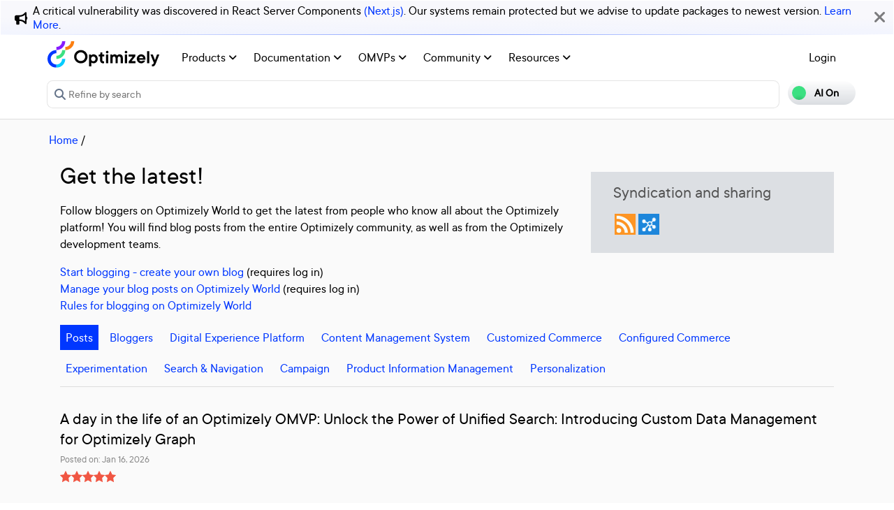

--- FILE ---
content_type: text/html; charset=utf-8
request_url: https://world.optimizely.com/blogs/?type=blog&page=1
body_size: 13483
content:
<!DOCTYPE HTML>
<html>

<head>
    <title>Optimizely Community Blogs | Optimizely Developer Community</title>
    <meta charset="utf-8" />
    <meta name="viewport" content="width=device-width, initial-scale=1" />
    <meta name="google-site-verification" content="8tlr92NpE51Kkn8Q7LrWRfaDZTqw7uRYKpVJitbzLwA" />
    <link rel="shortcut icon" href="/favicon.ico" />
    <meta name="robots" content="index, follow, max-image-preview:large, max-snippet:-1, max-video-preview:-1">
    <meta property="article:published_time" content="2008-02-07T13:27:04.1030000" />
<meta property="article:author" content="" />
<meta property="og:title" content="Optimizely Community Blogs" />
<meta property="og:description" content="Follow bloggers on Optimizely World to get the latest from people who know all about the Optimizely platform! You will find blog posts from the entire Optimizely community, as well as from the Optimizely teams." />
<meta property="og:type" content="article" />
<meta property="og:site_name" content="Optimizely World" />
<meta property="og:image" content="https://world.optimizely.com/globalassets/blogs/worldblogsocial.jpg" />
<meta property="twitter:card" content="summary" />
<meta property="twitter:title" content="Optimizely Community Blogs" />
<meta property="twitter:description" content="Follow bloggers on Optimizely World to get the latest from people who know all about the Optimizely platform! You will find blog posts from the entire Optimizely community, as well as from the Optimizely teams." />
<meta property="twitter:image" content="https://world.optimizely.com/resources/images/SocialShareImage.jpg" />
<meta property="og:image:type" content="image/png" />


    <!-- Google Tag Manager -->
    <script>
        (function(w,d,s,l,i){w[l]=w[l]||[];w[l].push({'gtm.start':
        new Date().getTime(),event:'gtm.js'});var f=d.getElementsByTagName(s)[0],
        j=d.createElement(s),dl=l!='dataLayer'?'&l='+l:'';j.async=true;j.src=
        'https://www.googletagmanager.com/gtm.js?id='+i+dl;f.parentNode.insertBefore(j,f);
        })(window,document,'script','dataLayer','GTM-T8MLBF');</script>
    <!-- End Google Tag Manager -->

    <link rel="stylesheet" href="https://stackpath.bootstrapcdn.com/bootstrap/4.1.3/css/bootstrap.min.css" integrity="sha384-MCw98/SFnGE8fJT3GXwEOngsV7Zt27NXFoaoApmYm81iuXoPkFOJwJ8ERdknLPMO" crossorigin="anonymous">

    <link rel="stylesheet" href="https://cdnjs.cloudflare.com/ajax/libs/font-awesome/6.5.1/css/all.min.css" integrity="sha512-DTOQO9RWCH3ppGqcWaEA1BIZOC6xxalwEsw9c2QQeAIftl+Vegovlnee1c9QX4TctnWMn13TZye+giMm8e2LwA==" crossorigin="anonymous" referrerpolicy="no-referrer" />
    <link rel="stylesheet" href="/css/common.css" />
    <link rel="stylesheet" href="/css/nav.css" />
    <script src="https://ajax.googleapis.com/ajax/libs/jquery/3.3.1/jquery.min.js"></script>
    <script src="https://code.jquery.com/jquery-migrate-3.0.0.min.js"></script>
    <script src="https://cdnjs.cloudflare.com/ajax/libs/popper.js/1.12.9/umd/popper.min.js" integrity="sha384-ApNbgh9B+Y1QKtv3Rn7W3mgPxhU9K/ScQsAP7hUibX39j7fakFPskvXusvfa0b4Q" crossorigin="anonymous"></script>

    <script src="https://maxcdn.bootstrapcdn.com/bootstrap/4.0.0/js/bootstrap.min.js" integrity="sha384-JZR6Spejh4U02d8jOt6vLEHfe/JQGiRRSQQxSfFWpi1MquVdAyjUar5+76PVCmYl" crossorigin="anonymous"></script>
    <link rel="stylesheet" href="https://cdn.datatables.net/1.11.2/css/dataTables.bootstrap4.min.css">
    <link rel="stylesheet" type="text/css" href="https://cdn.datatables.net/v/bs4/dt-1.11.5/b-2.2.2/b-colvis-2.2.2/b-html5-2.2.2/datatables.min.css" />
    <script type="text/javascript" src="https://cdn.datatables.net/v/bs4/dt-1.11.5/b-2.2.2/b-colvis-2.2.2/b-html5-2.2.2/datatables.min.js"></script>

    <link rel="stylesheet" href="https://ajax.googleapis.com/ajax/libs/jqueryui/1.12.1/themes/smoothness/jquery-ui.css">
    <script src="https://ajax.googleapis.com/ajax/libs/jqueryui/1.12.1/jquery-ui.min.js"></script>
    <script src="https://cdnjs.cloudflare.com/ajax/libs/jqueryui/1.12.1/jquery-ui.js" integrity="sha256-T0Vest3yCU7pafRw9r+settMBX6JkKN06dqBnpQ8d30=" crossorigin="anonymous"></script>
    <script src="https://cdnjs.cloudflare.com/ajax/libs/jquery.blockUI/2.70/jquery.blockUI.min.js" integrity="sha256-9wRM03dUw6ABCs+AU69WbK33oktrlXamEXMvxUaF+KU=" crossorigin="anonymous"></script>
    <script src="https://cdnjs.cloudflare.com/ajax/libs/jquery-validate/1.19.0/jquery.validate.min.js" integrity="sha256-bu/BP02YMudBc96kI7yklc639Mu4iKGUNNcam8D2nLc=" crossorigin="anonymous"></script>
    <script src="https://cdnjs.cloudflare.com/ajax/libs/jquery.rateit/1.1.1/jquery.rateit.min.js" integrity="sha256-I9babusfDLRKQ737s9uZMB/gZ7xMAtECgnhlrGPvRQ8=" crossorigin="anonymous"></script>
    <link rel="stylesheet" href="/clientresources/highlightjs/10.0.2/styles/vs2015.css">

    <link rel="stylesheet" href="/minified/css/wip.min.css" />
    <link rel="stylesheet" href="/minified/css/swagger.min.css" />
    <link rel="stylesheet" href="/scripts/jquery/css/smoothness/jquery-ui-1.10.4.custom.css" />
    
    <script src="/clientresources/highlightjs/10.0.2/highlight.pack.js"></script>
    <script src="/minified/js/scripts/Custom.min.js"></script>
    <script src="https://cdn.optimizely.com/public/5935064/s/world.js"></script>
    <script>
!function(T,l,y){var S=T.location,k="script",D="instrumentationKey",C="ingestionendpoint",I="disableExceptionTracking",E="ai.device.",b="toLowerCase",w="crossOrigin",N="POST",e="appInsightsSDK",t=y.name||"appInsights";(y.name||T[e])&&(T[e]=t);var n=T[t]||function(d){var g=!1,f=!1,m={initialize:!0,queue:[],sv:"5",version:2,config:d};function v(e,t){var n={},a="Browser";return n[E+"id"]=a[b](),n[E+"type"]=a,n["ai.operation.name"]=S&&S.pathname||"_unknown_",n["ai.internal.sdkVersion"]="javascript:snippet_"+(m.sv||m.version),{time:function(){var e=new Date;function t(e){var t=""+e;return 1===t.length&&(t="0"+t),t}return e.getUTCFullYear()+"-"+t(1+e.getUTCMonth())+"-"+t(e.getUTCDate())+"T"+t(e.getUTCHours())+":"+t(e.getUTCMinutes())+":"+t(e.getUTCSeconds())+"."+((e.getUTCMilliseconds()/1e3).toFixed(3)+"").slice(2,5)+"Z"}(),iKey:e,name:"Microsoft.ApplicationInsights."+e.replace(/-/g,"")+"."+t,sampleRate:100,tags:n,data:{baseData:{ver:2}}}}var h=d.url||y.src;if(h){function a(e){var t,n,a,i,r,o,s,c,u,p,l;g=!0,m.queue=[],f||(f=!0,t=h,s=function(){var e={},t=d.connectionString;if(t)for(var n=t.split(";"),a=0;a<n.length;a++){var i=n[a].split("=");2===i.length&&(e[i[0][b]()]=i[1])}if(!e[C]){var r=e.endpointsuffix,o=r?e.location:null;e[C]="https://"+(o?o+".":"")+"dc."+(r||"services.visualstudio.com")}return e}(),c=s[D]||d[D]||"",u=s[C],p=u?u+"/v2/track":d.endpointUrl,(l=[]).push((n="SDK LOAD Failure: Failed to load Application Insights SDK script (See stack for details)",a=t,i=p,(o=(r=v(c,"Exception")).data).baseType="ExceptionData",o.baseData.exceptions=[{typeName:"SDKLoadFailed",message:n.replace(/\./g,"-"),hasFullStack:!1,stack:n+"\nSnippet failed to load ["+a+"] -- Telemetry is disabled\nHelp Link: https://go.microsoft.com/fwlink/?linkid=2128109\nHost: "+(S&&S.pathname||"_unknown_")+"\nEndpoint: "+i,parsedStack:[]}],r)),l.push(function(e,t,n,a){var i=v(c,"Message"),r=i.data;r.baseType="MessageData";var o=r.baseData;return o.message='AI (Internal): 99 message:"'+("SDK LOAD Failure: Failed to load Application Insights SDK script (See stack for details) ("+n+")").replace(/\"/g,"")+'"',o.properties={endpoint:a},i}(0,0,t,p)),function(e,t){if(JSON){var n=T.fetch;if(n&&!y.useXhr)n(t,{method:N,body:JSON.stringify(e),mode:"cors"});else if(XMLHttpRequest){var a=new XMLHttpRequest;a.open(N,t),a.setRequestHeader("Content-type","application/json"),a.send(JSON.stringify(e))}}}(l,p))}function i(e,t){f||setTimeout(function(){!t&&m.core||a()},500)}var e=function(){var n=l.createElement(k);n.src=h;var e=y[w];return!e&&""!==e||"undefined"==n[w]||(n[w]=e),n.onload=i,n.onerror=a,n.onreadystatechange=function(e,t){"loaded"!==n.readyState&&"complete"!==n.readyState||i(0,t)},n}();y.ld<0?l.getElementsByTagName("head")[0].appendChild(e):setTimeout(function(){l.getElementsByTagName(k)[0].parentNode.appendChild(e)},y.ld||0)}try{m.cookie=l.cookie}catch(p){}function t(e){for(;e.length;)!function(t){m[t]=function(){var e=arguments;g||m.queue.push(function(){m[t].apply(m,e)})}}(e.pop())}var n="track",r="TrackPage",o="TrackEvent";t([n+"Event",n+"PageView",n+"Exception",n+"Trace",n+"DependencyData",n+"Metric",n+"PageViewPerformance","start"+r,"stop"+r,"start"+o,"stop"+o,"addTelemetryInitializer","setAuthenticatedUserContext","clearAuthenticatedUserContext","flush"]),m.SeverityLevel={Verbose:0,Information:1,Warning:2,Error:3,Critical:4};var s=(d.extensionConfig||{}).ApplicationInsightsAnalytics||{};if(!0!==d[I]&&!0!==s[I]){var c="onerror";t(["_"+c]);var u=T[c];T[c]=function(e,t,n,a,i){var r=u&&u(e,t,n,a,i);return!0!==r&&m["_"+c]({message:e,url:t,lineNumber:n,columnNumber:a,error:i}),r},d.autoExceptionInstrumented=!0}return m}(y.cfg);function a(){y.onInit&&y.onInit(n)}(T[t]=n).queue&&0===n.queue.length?(n.queue.push(a),n.trackPageView({})):a()}(window,document,{src: "https://js.monitor.azure.com/scripts/b/ai.2.gbl.min.js", crossOrigin: "anonymous", cfg: {instrumentationKey: 'c906a8b8-709c-495a-960b-9b4a5a16d889', disableCookiesUsage: false }});
</script>


</head>

<body>
    <!-- Google Tag Manager (noscript) -->
    <noscript>
        <iframe src="https://www.googletagmanager.com/ns.html?id=GTM-T8MLBF"
                height="0" width="0" style="display:none;visibility:hidden"></iframe>
    </noscript>
    <!-- End Google Tag Manager (noscript) -->

    <a name="top"></a>
    
    


<gen-search-widget configId="fb512777-8851-4d57-bfd5-bbd37933da61" triggerId="searchWidgetTrigger"></gen-search-widget>

        <div id="global-announcement">            
            <div class="content">
                    <div class="iconContainer">
                        <div class="icon fas fa-bullhorn"></div>
                    </div>
                <p>A critical vulnerability was discovered in React Server Components <a href="https://react.dev/blog/2025/12/03/critical-security-vulnerability-in-react-server-components">(Next.js)</a>. Our systems remain protected but we advise to update packages to newest version. <a href="https://blog.cloudflare.com/waf-rules-react-vulnerability/">Learn More</a>.&nbsp;</p>
            </div>
            <div class="bg"></div>
            <div class="close"><i class="fa fa-times" aria-hidden="true"></i></div>
        </div>
<style>
    .world-oui-dropdown-children {
        display: none;
        z-index: 999;
        position: absolute;        
        margin-top: 2px;
        margin-bottom: 2px;
        border-radius: var(--border-radius);
        box-shadow: rgba(0, 0, 0, 0.1) 0px 2px 3px;
        inset: 0px auto auto 0px;
        transform: translate3d(0px, 40px, 0px);
    }

    .show {
        display: block;
    }

    .oui-dropdown__item{
        margin-bottom: 0px !important;
        padding: 0px !important;
    }
</style>

<div id="main-header" class="globalAnnouncementOffset">
    <div class="container">
        <div class="row">
            <div class="col-12 px-0">
                <nav class="navbar navbar-expand-lg navbar-light" id="main-menu">
                    <a class="navbar-brand py-2 pr-32 pl-0 " href="/">
                                <img src="/globalassets/startpage/optimizely_logo_full-color_dark_trim.svg" alt="Optimizely Logo" />
                    </a>
                    <!-- Brand and toggle get grouped for better mobile display -->
                    <button class="navbar-toggler" type="button" data-toggle="collapse" data-target="#navbarSupportedContent" aria-controls="navbarSupportedContent" aria-expanded="false" aria-label="Toggle navigation">
                        <span>
                            <i class="fa fa-bars"></i>
                        </span>
                    </button>

                    <!-- Collect the nav links, forms, and other content for toggling -->
                    <div class="collapse navbar-collapse" id="navbarSupportedContent">
                        <ul class="navbar-nav mr-auto">
                                <li class="d-none"></li>
                                        <li class="nav-item dropdown">
                                            <a class="opti-tertiary-fiord d-inline-block" href="/products/" target="">
                                                Products
                                                    <!-- Navigation button only displays when lv1 has lv2 children -->
                                                    <span class="fa fa-angle-down lgScrCaret"></span>
                                            </a>

                                                    <span id="-1" class="fa fa-angle-down float-right smScrCaret px-3 py-3 clickable" data-toggle="dropdown" role="button" aria-haspopup="true" aria-expanded="false"></span>
                                                    <ul class="dropdown-menu second" aria-labelledby="-1">
                                                            <li class="nav-item dropdown">
                                                                <a href="/products/contentmarketing/overview/" target="">
                                                                    Content Marketing Platform
                                                                        <!-- Navigation button only displays on desktop when lv2 has lv3 children -->
                                                                        <span class="fa fa-angle-right lgScrCaret" data-toggle="dropdown"></span>
                                                                </a>
                                                                        <ul class="dropdown-menu third">
                                                                                <li class="nav-item"><a href="/products/contentmarketing/overview/" target="">Overview</a></li>
                                                                                <li class="nav-item"><a href="/products/contentmarketing/features/" target="">Features</a></li>
                                                                        </ul>
                                                            </li>
                                                            <li class="nav-item dropdown">
                                                                <a href="/products/cms/overview/" target="">
                                                                    Content Management System
                                                                        <!-- Navigation button only displays on desktop when lv2 has lv3 children -->
                                                                        <span class="fa fa-angle-right lgScrCaret" data-toggle="dropdown"></span>
                                                                </a>
                                                                        <ul class="dropdown-menu third">
                                                                                <li class="nav-item"><a href="/products/cms/overview/" target="">Overview</a></li>
                                                                                <li class="nav-item"><a href="/products/cms/saas/" target="">SaaS CMS</a></li>
                                                                        </ul>
                                                            </li>
                                                            <li class="nav-item dropdown">
                                                                <a href="https://world.optimizely.com/products/#commerceconnect" target="">
                                                                    Commerce Connect
                                                                </a>
                                                            </li>
                                                            <li class="nav-item dropdown">
                                                                <a href="https://world.optimizely.com/products/#configuredcommerce" target="">
                                                                    Configured Commerce
                                                                </a>
                                                            </li>
                                                            <li class="nav-item dropdown">
                                                                <a href="/products/web-experimentation/overview/" target="">
                                                                    Web Experimentation
                                                                        <!-- Navigation button only displays on desktop when lv2 has lv3 children -->
                                                                        <span class="fa fa-angle-right lgScrCaret" data-toggle="dropdown"></span>
                                                                </a>
                                                                        <ul class="dropdown-menu third">
                                                                                <li class="nav-item"><a href="/products/web-experimentation/overview/" target="">Overview</a></li>
                                                                                <li class="nav-item"><a href="/products/web-experimentation/features/" target="">Features</a></li>
                                                                        </ul>
                                                            </li>
                                                            <li class="nav-item dropdown">
                                                                <a href="/products/feature-experimentation/overview/" target="">
                                                                    Feature Experimentation
                                                                        <!-- Navigation button only displays on desktop when lv2 has lv3 children -->
                                                                        <span class="fa fa-angle-right lgScrCaret" data-toggle="dropdown"></span>
                                                                </a>
                                                                        <ul class="dropdown-menu third">
                                                                                <li class="nav-item"><a href="/products/feature-experimentation/overview/" target="">Overview</a></li>
                                                                                <li class="nav-item"><a href="/products/feature-experimentation/features/" target="">Features</a></li>
                                                                        </ul>
                                                            </li>
                                                            <li class="nav-item dropdown">
                                                                <a href="https://world.optimizely.com/products/#odp" target="">
                                                                    Data Platform
                                                                </a>
                                                            </li>
                                                            <li class="nav-item dropdown">
                                                                <a href="/products/skillset/" target="">
                                                                    Product skillset
                                                                </a>
                                                            </li>
                                                            <li class="nav-item dropdown">
                                                                <a href="https://www.optimizely.com/product-updates/" target="">
                                                                    Product roadmap
                                                                </a>
                                                            </li>
                                                            <li class="nav-item dropdown">
                                                                <a href="/products/product-migration/" target="">
                                                                    Product migration
                                                                </a>
                                                            </li>
                                                    </ul>
                                        </li>
                                        <li class="nav-item dropdown">
                                            <a class="opti-tertiary-fiord d-inline-block" href="https://docs.developers.optimizely.com/" target="_blank">
                                                Documentation
                                                    <!-- Navigation button only displays when lv1 has lv2 children -->
                                                    <span class="fa fa-angle-down lgScrCaret"></span>
                                            </a>

                                                    <span id="-1" class="fa fa-angle-down float-right smScrCaret px-3 py-3 clickable" data-toggle="dropdown" role="button" aria-haspopup="true" aria-expanded="false"></span>
                                                    <ul class="dropdown-menu second" aria-labelledby="-1">
                                                            <li class="nav-item dropdown">
                                                                <a href="https://docs.developers.optimizely.com/" target="_blank">
                                                                    Developer guides
                                                                </a>
                                                            </li>
                                                            <li class="nav-item dropdown">
                                                                <a href="https://support.optimizely.com/hc/en-us" target="_blank">
                                                                    User guide
                                                                </a>
                                                            </li>
                                                            <li class="nav-item dropdown">
                                                                <a href="/documentation/class-libraries/" target="">
                                                                    APIs and libraries
                                                                        <!-- Navigation button only displays on desktop when lv2 has lv3 children -->
                                                                        <span class="fa fa-angle-right lgScrCaret" data-toggle="dropdown"></span>
                                                                </a>
                                                                        <ul class="dropdown-menu third">
                                                                                <li class="nav-item"><a href="/documentation/class-libraries/cms/" target="">Content Management System</a></li>
                                                                                <li class="nav-item"><a href="/documentation/class-libraries/commerce/" target="">Commerce Connect</a></li>
                                                                                <li class="nav-item"><a href="/documentation/class-libraries/campaign/" target="">Campaign</a></li>
                                                                                <li class="nav-item"><a href="/documentation/class-libraries/search-navigation/" target="">Search &amp; Navigation</a></li>
                                                                                <li class="nav-item"><a href="/documentation/class-libraries/community-api/" target="">Community API</a></li>
                                                                                <li class="nav-item"><a href="/documentation/class-libraries/rest-apis/" target="">REST APIs</a></li>
                                                                        </ul>
                                                            </li>
                                                            <li class="nav-item dropdown">
                                                                <a href="https://support.optimizely.com/hc/en-us/articles/11296547622669-Release-notes-by-product" target="_blank">
                                                                    Releases
                                                                </a>
                                                            </li>
                                                            <li class="nav-item dropdown">
                                                                <a href="https://docs.developers.optimizely.com/content-cloud/v12.0.0-content-cloud/docs/upgrading-to-content-cloud-cms-12" target="_blank">
                                                                    Upgrading
                                                                        <!-- Navigation button only displays on desktop when lv2 has lv3 children -->
                                                                        <span class="fa fa-angle-right lgScrCaret" data-toggle="dropdown"></span>
                                                                </a>
                                                                        <ul class="dropdown-menu third">
                                                                                <li class="nav-item"><a href="https://docs.developers.optimizely.com/content-cloud/" target="_blank">Content Management System</a></li>
                                                                                <li class="nav-item"><a href="https://docs.developers.optimizely.com/commerce" target="_blank">Commerce Connect</a></li>
                                                                                <li class="nav-item"><a href="https://docs.developers.optimizely.com/digital-experience-platform/v1.1.0-search-and-navigation/docs" target="_blank">Search &amp; Navigation</a></li>
                                                                                <li class="nav-item"><a href="https://docs.developers.optimizely.com/content-cloud/v1.2.0-forms/docs" target="_blank">Forms</a></li>
                                                                                <li class="nav-item"><a href="https://docs.developers.optimizely.com/personalization/v1.1.0-personalization/docs" target="_blank">Personalization</a></li>
                                                                                <li class="nav-item"><a href="https://docs.developers.optimizely.com/commerce/v1.3.0-service-api-developer-guide/docs" target="_blank">Service API</a></li>
                                                                        </ul>
                                                            </li>
                                                    </ul>
                                        </li>
                                        <li class="nav-item dropdown">
                                            <a class="opti-tertiary-fiord d-inline-block" href="/community/omvp/" target="">
                                                OMVPs
                                                    <!-- Navigation button only displays when lv1 has lv2 children -->
                                                    <span class="fa fa-angle-down lgScrCaret"></span>
                                            </a>

                                                    <span id="-1" class="fa fa-angle-down float-right smScrCaret px-3 py-3 clickable" data-toggle="dropdown" role="button" aria-haspopup="true" aria-expanded="false"></span>
                                                    <ul class="dropdown-menu second" aria-labelledby="-1">
                                                            <li class="nav-item dropdown">
                                                                <a href="/community/omvp/become-a-member/" target="">
                                                                    Become a member
                                                                </a>
                                                            </li>
                                                            <li class="nav-item dropdown">
                                                                <a href="/community/omvp/benefits/" target="">
                                                                    Benefits
                                                                </a>
                                                            </li>
                                                            <li class="nav-item dropdown">
                                                                <a href="/community/omvp/events/" target="">
                                                                    OMVP events
                                                                </a>
                                                            </li>
                                                            <li class="nav-item dropdown">
                                                                <a href="/community/omvp/members/" target="">
                                                                    OMVP members
                                                                </a>
                                                            </li>
                                                            <li class="nav-item dropdown">
                                                                <a href="/community/omvp/application-and-nomination/" target="">
                                                                    Application and nomination
                                                                </a>
                                                            </li>
                                                            <li class="nav-item dropdown">
                                                                <a href="/community/omvp/badges/" target="">
                                                                    Digital badges
                                                                </a>
                                                            </li>
                                                    </ul>
                                        </li>
                                        <li class="nav-item dropdown">
                                            <a class="opti-tertiary-fiord d-inline-block" href="/community/" target="">
                                                Community
                                                    <!-- Navigation button only displays when lv1 has lv2 children -->
                                                    <span class="fa fa-angle-down lgScrCaret"></span>
                                            </a>

                                                    <span id="-1" class="fa fa-angle-down float-right smScrCaret px-3 py-3 clickable" data-toggle="dropdown" role="button" aria-haspopup="true" aria-expanded="false"></span>
                                                    <ul class="dropdown-menu second" aria-labelledby="-1">
                                                            <li class="nav-item dropdown">
                                                                <a href="https://www.optimizely.com/local-dev-meetups/" target="_blank">
                                                                    Events
                                                                </a>
                                                            </li>
                                                            <li class="nav-item dropdown">
                                                                <a href="/community/updates/" target="">
                                                                    Developer updates
                                                                </a>
                                                            </li>
                                                            <li class="nav-item dropdown">
                                                                <a href="/community/optimizely-dev-happy-hours/happy-hour-us/" target="">
                                                                    Happy hours
                                                                </a>
                                                            </li>
                                                            <li class="nav-item dropdown">
                                                                <a href="/forum/" target="">
                                                                    Forums
                                                                </a>
                                                            </li>
                                                            <li class="nav-item dropdown">
                                                                <a href="/blogs/" target="">
                                                                    Blogs
                                                                </a>
                                                            </li>
                                                            <li class="nav-item dropdown">
                                                                <a href="https://join.slack.com/t/optimizely-community/shared_invite/zt-2nkth5i5c-oFVarlrwAUyyQofKWDjsqw" target="_blank">
                                                                    Slack
                                                                </a>
                                                            </li>
                                                            <li class="nav-item dropdown">
                                                                <a href="https://feedback.optimizely.com/" target="_blank">
                                                                    Product feedback
                                                                </a>
                                                            </li>
                                                            <li class="nav-item dropdown">
                                                                <a href="/community/community-recognition-program/" target="">
                                                                    Community recognition program
                                                                </a>
                                                            </li>
                                                    </ul>
                                        </li>
                                        <li class="nav-item dropdown">
                                            <a class="opti-tertiary-fiord d-inline-block" href="/" target="">
                                                Resources
                                                    <!-- Navigation button only displays when lv1 has lv2 children -->
                                                    <span class="fa fa-angle-down lgScrCaret"></span>
                                            </a>

                                                    <span id="-1" class="fa fa-angle-down float-right smScrCaret px-3 py-3 clickable" data-toggle="dropdown" role="button" aria-haspopup="true" aria-expanded="false"></span>
                                                    <ul class="dropdown-menu second" aria-labelledby="-1">
                                                            <li class="nav-item dropdown">
                                                                <a href="https://nuget.optimizely.com/" target="_blank">
                                                                    Optimizely Nuget feed
                                                                </a>
                                                            </li>
                                                            <li class="nav-item dropdown">
                                                                <a href="/resources/net/" target="">
                                                                    .NET
                                                                        <!-- Navigation button only displays on desktop when lv2 has lv3 children -->
                                                                        <span class="fa fa-angle-right lgScrCaret" data-toggle="dropdown"></span>
                                                                </a>
                                                                        <ul class="dropdown-menu third">
                                                                                <li class="nav-item"><a href="/resources/net/about/" target="">About .NET</a></li>
                                                                                <li class="nav-item"><a href="/resources/net/upgrading/" target="">Why upgrade?</a></li>
                                                                        </ul>
                                                            </li>
                                                            <li class="nav-item dropdown">
                                                                <a href="https://www.optimizely.com/support/education/" target="_blank">
                                                                    Education
                                                                        <!-- Navigation button only displays on desktop when lv2 has lv3 children -->
                                                                        <span class="fa fa-angle-right lgScrCaret" data-toggle="dropdown"></span>
                                                                </a>
                                                                        <ul class="dropdown-menu third">
                                                                                <li class="nav-item"><a href="https://academy.optimizely.com/student/catalog/list?category_ids=30769-live-training" target="_blank">Live Training</a></li>
                                                                                <li class="nav-item"><a href="https://academy.optimizely.com/student/catalog/list?category_ids=32836-work-smarter-webinars" target="_blank">Work Smarter</a></li>
                                                                                <li class="nav-item"><a href="https://academy.optimizely.com/student/catalog/list?category_ids=36095-masterclasses" target="_blank">Masterclasses</a></li>
                                                                                <li class="nav-item"><a href="https://www.optimizely.com/support/education/certification/" target="_blank">Certification</a></li>
                                                                                <li class="nav-item"><a href="/education/sme/" target="">SME program</a></li>
                                                                        </ul>
                                                            </li>
                                                            <li class="nav-item dropdown">
                                                                <a href="/resources/videos/" target="">
                                                                    Videos
                                                                </a>
                                                            </li>
                                                            <li class="nav-item dropdown">
                                                                <a href="/support/" target="">
                                                                    Support
                                                                </a>
                                                            </li>
                                                    </ul>
                                        </li>
                        </ul>
                        <div class="form-inline" id="authen-items">
<ul class="navbar-nav mr-auto">    
    <li class="nav-item">
        <a class="opti-tertiary-fiord" href="/WorldAccount/OptiIDLogIn/">Login</a>
    </li>
</ul>
                        </div>
                    </div><!-- /.navbar-collapse -->
                </nav>
            </div>
        </div>

        <div class="row">
            <div class="col-lg-11 col-md-10 col-sm-9 col-xs-8 col-6 px-0" id="main-search">
<form action="/Search" class="form navbar-search" method="get">                    <input id="sectionFilter" type="hidden" name="sectionFilter" value="" />
                    <label class="sr-only" for="inlineFormInputGroup">Search...</label>
                    <div class="input-group mb-3" id="top-search">
                        <div class="input-group-prepend">
                            <button id="dd-filter" class="btn dropdown-toggle" data-toggle="dropdown" aria-haspopup="true" aria-expanded="false">
                                <span class='fas fa-filter font-0875 color-666'></span>
                                All Content
                            </button>
                            <div class="dropdown-menu">
                                <a class="dropdown-item clickable">All Content</a>
                                <a class="dropdown-item clickable">Documentation</a>
                                <a class="dropdown-item clickable">Forums</a>
                                <a class="dropdown-item clickable">User Guide</a>
                                <a class="dropdown-item clickable">Support Help Center</a>
                                <a class="dropdown-item clickable">Blogs</a>
                                <a class="dropdown-item clickable">Releases</a>
                                <a class="dropdown-item clickable">Bug List</a>
                                <a class="dropdown-item clickable">Class libraries</a>
                                <div role="separator" class="dropdown-divider"></div>
                                <a class="dropdown-item clickable">People</a>
                            </div>
                        </div>
                        <input type="text" name="searchQuery" class="form-control" id="inlineFormInputGroup" placeholder="Search World" style="background-color:#F5F3F1;border-color:#ddd" />
                        <div class="input-group-append">
                            <button class="btn btn-primary" id="epi-search"><span class="fa fa-search"></span></button>
                        </div>
                    </div>
</form>
                <div class="newSearch">
                    <input placeholder="Refine by search" id="searchWidgetTrigger" />
                    <span class="fa fa-search"></span>
                </div>
            </div>
            <div class="col-lg-1 col-md-2 col-sm-3 col-xs-4 col-6 px-0" id="search-toggle-container">
                <span class="search-toggle"><span class="ai">AI On</span><span class="normal">AI Off</span></span>
            </div>
        </div>
    </div>
</div>


<!-- BreadCrumbs section -->

    <div class="container">
        <div class="row">
            <div class="col-12 font-1125 my-3" id="breadcrumbs">
                <span><a href="/">Home</a> / </span>
            </div>
        </div>
    </div>

<script>
    jQuery('#top-search a.dropdown-item').click(function (e) {
        var curTxt = e.target.innerText;
        jQuery('#dd-filter').html("<span class='fas fa-filter font-0875 color-666'></span> " + curTxt);
        if (curTxt == 'All Content') {
            jQuery('#inlineFormInputGroup').attr('placeholder', 'Search all types of content');
        } else {

            jQuery('#inlineFormInputGroup').attr('placeholder', 'Search in ' + e.target.innerText);
        }
        jQuery('#sectionFilter').val(e.target.innerText);
    });
    jQuery('#inlineFormInputGroup').keypress(function (e) {
        if (e.which == 13) jQuery('#epi-search').click();
    })
    jQuery(function () {
        jQuery("#inlineFormInputGroup").autocomplete({
            source: function (request, response) {
                jQuery.ajax({
                    url: "/find_v2/_autocomplete?prefix=" + encodeURIComponent(request.term) + "&size=5",
                    success: function (data) {
                        response(jQuery.map(data.hits, function (item) {
                            return {
                                label: item.query,
                                value: item.query
                            };
                        }));
                    }
                });
            },
            minLength: 2
        });
    });
</script>


    <div class="body-container">
        

<div class="container">
    <div class="row" id="MainContentArea">
        <div class="col-12 col-lg-8">
            <div class="pageTitleArea">
                <div>
                    <div>
                        
<h1 class="mt-0">Get the latest!</h1>
<p>Follow bloggers on Optimizely World to get the latest from people who know all about the Optimizely platform! You will find blog posts from the entire Optimizely community, as well as from the Optimizely development teams.</p>
<p><a href="/System/Blog-info/Create-Blog/">Start blogging - create your own blog</a>&nbsp;(requires log in)<br /><a href="/manage-your-blogs/">Manage your blog posts on Optimizely World</a>&nbsp;(requires log in)<br /><a title="Blogging on Optimizely World -  informal blogging rules" href="/System/Blog-info/optimizely-world-blog-rules/">Rules for blogging on Optimizely World</a></p>
                    </div>
                </div>
            </div>
        </div>

        <div class="col-12 col-lg-4 mt-3">
            <div class="bg-epi-gray-box">
                <h3 class="mt-0">Syndication and sharing</h3>
                
<noindex>
    <ul class="list-unstyled clearfix mb-0">
        <li class="float-left">
            <a href='/blogs/?feed=RSS' class="rssButton"></a>
        </li>

        <li class="float-left">
            <a href='/blogs/?feed=ATOM' class="atomButton"></a>
        </li>

        <li class="float-left">
            <!-- AddThis Button BEGIN -->
            <script type="text/javascript">
                var addthis_pub = "addepiserver";
            </script>
            <script type="text/javascript" src="//s7.addthis.com/js/300/addthis_widget.js#pubid=ra-584a182a4144eaeb"></script>
            <div class="addthis_inline_share_toolbox"></div>
            <!-- AddThis Button END -->
        </li>
    </ul>
</noindex>
            </div>
        </div>

        <!-- Main Page Area -->
        <div class="col-12">
            <div class="listbox">
                <div class="listbox_content">
                    <ul class="nav nav-pills" style="border-bottom:1px solid #ddd">
                        <li class="nav-item active mr-2" id="blog">
                            <a class='nav-link active' href='/blogs/?type=blog&amp;pageNum=1'>Posts</a>
                        </li>
                        <li class="nav-item mr-2" id="blogger">
                            <a class='nav-link ' href='/blogs/?type=blogger&amp;pageNum=1'>Bloggers</a>
                        </li>
                            <li class="nav-item mr-2 category" id="dxcserviceblog">
                                <a class='nav-link ' href='/blogs/?type=dxcserviceblog&amp;pageNum=1'>Digital Experience Platform</a>
                            </li>
                            <li class="nav-item mr-2 category" id="cmsblog">
                                <a class='nav-link ' href='/blogs/?type=cmsblog&amp;pageNum=1'>Content Management System</a>
                            </li>
                            <li class="nav-item mr-2 category" id="commerceblog">
                                <a class='nav-link ' href='/blogs/?type=commerceblog&amp;pageNum=1'>Customized Commerce</a>
                            </li>
                            <li class="nav-item mr-2 category" id="b2bcommerceblog">
                                <a class='nav-link ' href='/blogs/?type=b2bcommerceblog&amp;pageNum=1'>Configured Commerce</a>
                            </li>
                            <li class="nav-item mr-2 category" id="experimentationblog">
                                <a class='nav-link ' href='/blogs/?type=experimentationblog&amp;pageNum=1'>Experimentation</a>
                            </li>
                            <li class="nav-item mr-2 category" id="findblog">
                                <a class='nav-link ' href='/blogs/?type=findblog&amp;pageNum=1'>Search &amp; Navigation</a>
                            </li>
                            <li class="nav-item mr-2 category" id="campaignblog">
                                <a class='nav-link ' href='/blogs/?type=campaignblog&amp;pageNum=1'>Campaign</a>
                            </li>
                            <li class="nav-item mr-2 category" id="pimblog">
                                <a class='nav-link ' href='/blogs/?type=pimblog&amp;pageNum=1'>Product Information Management</a>
                            </li>
                            <li class="nav-item mr-2 category" id="personalizationblog">
                                <a class='nav-link ' href='/blogs/?type=personalizationblog&amp;pageNum=1'>Personalization</a>
                            </li>
                    </ul>

                    <div id="loader">
                        <img src="/resources/images/ajax-loader.gif" alt="loading" />
                    </div>
                        <div id="contentContainer">
                            

    <!-- Blog list items -->
    <ul class="list-unstyled mt-32">
            <!-- Single item -->
            <li class="bloglist mb-5">
                <div class="blog-list-title"><a href="/blogs/allthingsopti/dates/2026/1/a-day-in-the-life-of-an-optimizely-omvp-unlock-the-power-of-unified-search-introducing-custom-data-management-for-optimizely-graph/">A day in the life of an Optimizely OMVP: Unlock the Power of Unified Search: Introducing Custom Data Management for Optimizely Graph</a></div>
                <div class="blog-info-line mb-3">
                    <span>Posted on:</span>
Jan 16, 2026
                        <div>
                            <span class="readonly">

<div class="rateit left"
    data-rateit-value="5"
    data-rateit-contentid="341434"
    data-rateit-contenttype="Blog1"
    data-rateit-resetable="false"
    data-rateit-readonly=&#x27;true&#x27;
    data-rateit-starheight="16">
</div>

<script type="text/javascript">
    window.EPiWeb = window.EPiWeb || {};
    window.EPiWeb.Rating = window.EPiWeb.Rating || {};
</script>                            </span>
                        </div>
                </div>
                    <p>
                        Bring all your data together in one searchable experience The Challenge: Siloed Data, Fragmented Search Every organisation has data spread across multiple systems. Your product information might live in an ERP system, customer reviews in a...
                    </p>
                <!-- Author display -->
                <div class="media">
                    <img title="Graham Carr" src="/globalassets/useravatars/f6aba857-55fb-4326-97c6-701a27b2a65e.jpg/SmallThumbnail" alt="Graham Carr" class="avatarImgRoundBrd" />

                    <div class="heading pl-2">
                        <a href="/blogs/allthingsopti/" title="Graham Carr">
                            Graham Carr
                        </a>
                        <br />
                        
    <!-- Profile icon area -->
            <img src="/resources/images/certificates/OMVP.png" title="OMVP" width="20" height="20" style="vertical-align: central" />
            <img src="/resources/images/certificates/PaaS CMS Administrator Certification.png" title="PaaS CMS Administrator Certification" width="20" height="20" style="vertical-align: central" />
            <img src="/resources/images/certificates/Configured Commerce Administrator Certification.png" title="Configured Commerce Administrator Certification" width="20" height="20" style="vertical-align: central" />
            <img src="/resources/images/certificates/Opal Tools Certification.png" title="Opal Tools Certification" width="20" height="20" style="vertical-align: central" />
            <img src="/resources/images/certificates/Opal Administrator Certification.png" title="Opal Administrator Certification" width="20" height="20" style="vertical-align: central" />
            <img src="/resources/images/certificates/Experimentation Web Platform Certification.png" title="Experimentation Web Platform Certification" width="20" height="20" style="vertical-align: central" />
            <img src="/resources/images/certificates/SaaS CMS Administrator Certification.png" title="SaaS CMS Administrator Certification" width="20" height="20" style="vertical-align: central" />
            <img src="/resources/images/certificates/PaaS CMS Developer Certification.png" title="PaaS CMS Developer Certification" width="20" height="20" style="vertical-align: central" />
            <img src="/resources/images/certificates/SaaS CMS Administrator (Expert) Certification.png" title="SaaS CMS Administrator (Expert) Certification" width="20" height="20" style="vertical-align: central" />
            <img src="/resources/images/certificates/Configured Commerce Developer Certification.png" title="Configured Commerce Developer Certification" width="20" height="20" style="vertical-align: central" />
            <img src="/resources/images/certificates/DXP Administrator Certification.png" title="DXP Administrator Certification" width="20" height="20" style="vertical-align: central" />
            <img src="/resources/images/certificates/SaaS CMS Developer Certification.png" title="SaaS CMS Developer Certification" width="20" height="20" style="vertical-align: central" />

                    </div>
                </div>
            </li>
            <!-- Single item -->
            <li class="bloglist mb-5">
                <div class="blog-list-title"><a href="/blogs/deepmala-s/dates/2025/12/alt-text-is-retrieved-for-images-imported-from-cmpdam-in-optimizely-cms-12/">Alt text is retrieved for images imported from CMP-DAM in Optimizely CMS 12.</a></div>
                <div class="blog-info-line mb-3">
                    <span>Posted on:</span>
Jan 16, 2026
                        <div>
                            <span class="readonly">

<div class="rateit left"
    data-rateit-value="4"
    data-rateit-contentid="341253"
    data-rateit-contenttype="Blog1"
    data-rateit-resetable="false"
    data-rateit-readonly=&#x27;true&#x27;
    data-rateit-starheight="16">
</div>

<script type="text/javascript">
    window.EPiWeb = window.EPiWeb || {};
    window.EPiWeb.Rating = window.EPiWeb.Rating || {};
</script>                            </span>
                        </div>
                </div>
                    <p>
                        Introduction Although image alt text is stored as metadata in CMP/DAM, it is not automatically rendered in browser HTML. This document outlines the solution implemented in Optimizely CMS to retrieve and render this metadata correctly. Steps :&#xA0; 1)...
                    </p>
                <!-- Author display -->
                <div class="media">
                    <img title="Deepmala S" src="/globalassets/useravatars/b8687b2f-bb51-464d-8e2b-46484b5d0275.jpg/SmallThumbnail" alt="Deepmala S" class="avatarImgRoundBrd" />

                    <div class="heading pl-2">
                        <a href="/blogs/deepmala-s/" title="Deepmala S">
                            Deepmala S
                        </a>
                        <br />
                        
    <!-- Profile icon area -->
            <img src="/resources/images/certificates/PaaS CMS Administrator Certification.png" title="PaaS CMS Administrator Certification" width="20" height="20" style="vertical-align: central" />
            <img src="/resources/images/certificates/Opal Administrator Certification.png" title="Opal Administrator Certification" width="20" height="20" style="vertical-align: central" />
            <img src="/resources/images/certificates/PaaS CMS Developer Certification.png" title="PaaS CMS Developer Certification" width="20" height="20" style="vertical-align: central" />
            <img src="/resources/images/certificates/Opal Tools Certification.png" title="Opal Tools Certification" width="20" height="20" style="vertical-align: central" />

                    </div>
                </div>
            </li>
            <!-- Single item -->
            <li class="bloglist mb-5">
                <div class="blog-list-title"><a href="/blogs/mark-stott/dates/2026/1/announcing-stott-security-version-4.0">Announcing Stott Security Version 4.0</a></div>
                <div class="blog-info-line mb-3">
                    <span>Posted on:</span>
Jan 16, 2026
                        <div>
                            <span class="readonly">

<div class="rateit left"
    data-rateit-value="5"
    data-rateit-contentid="341448"
    data-rateit-contenttype="Blog1"
    data-rateit-resetable="false"
    data-rateit-readonly=&#x27;true&#x27;
    data-rateit-starheight="16">
</div>

<script type="text/javascript">
    window.EPiWeb = window.EPiWeb || {};
    window.EPiWeb.Rating = window.EPiWeb.Rating || {};
</script>                            </span>
                        </div>
                </div>
                    <p>
                        January 2026 marks the release of Stott Security v4, a significant update to the popular web security add-on for Optimizely CMS 12, with more than 109,000 downloads across nuget.org and nuget.optimizely.com. Below is a high-level overview of what&#x2019;...
                    </p>
                <!-- Author display -->
                <div class="media">
                    <img title="Mark Stott" src="/globalassets/useravatars/c8575319-9c65-e811-8139-70106fa55dc1.jpg/SmallThumbnail" alt="Mark Stott" class="avatarImgRoundBrd" />

                    <div class="heading pl-2">
                        <a href="/blogs/mark-stott/" title="Mark Stott">
                            Mark Stott
                        </a>
                        <br />
                        
    <!-- Profile icon area -->
            <img src="/resources/images/certificates/OMVP.png" title="OMVP" width="20" height="20" style="vertical-align: central" />
            <img src="/resources/images/certificates/SaaS CMS Administrator Certification.png" title="SaaS CMS Administrator Certification" width="20" height="20" style="vertical-align: central" />
            <img src="/resources/images/certificates/Opal Tools Certification.png" title="Opal Tools Certification" width="20" height="20" style="vertical-align: central" />
            <img src="/resources/images/certificates/PaaS CMS Developer Certification.png" title="PaaS CMS Developer Certification" width="20" height="20" style="vertical-align: central" />
            <img src="/resources/images/certificates/Opal Administrator Certification.png" title="Opal Administrator Certification" width="20" height="20" style="vertical-align: central" />

                    </div>
                </div>
            </li>
            <!-- Single item -->
            <li class="bloglist mb-5">
                <div class="blog-list-title"><a href="/blogs/jon-williams/dates/2026/1/optimizely-graph-best-practices-pt.-1">Optimizely Graph Best Practices - Content Modelling and Querying</a></div>
                <div class="blog-info-line mb-3">
                    <span>Posted on:</span>
Jan 16, 2026
                        <div>
                            <span class="readonly">

<div class="rateit left"
    data-rateit-value="5"
    data-rateit-contentid="341363"
    data-rateit-contenttype="Blog1"
    data-rateit-resetable="false"
    data-rateit-readonly=&#x27;true&#x27;
    data-rateit-starheight="16">
</div>

<script type="text/javascript">
    window.EPiWeb = window.EPiWeb || {};
    window.EPiWeb.Rating = window.EPiWeb.Rating || {};
</script>                            </span>
                        </div>
                </div>
                    <p>
                        Introduction With the Mando Group team having worked extensively with Optimizely Graph over the last 12&#x2B; months, we have uncovered a number of best practices along the way. For readability, I have split the best practices across two posts. This po...
                    </p>
                <!-- Author display -->
                <div class="media">
                    <img title="Jon Williams" src="/globalassets/useravatars/5eb25b31-d234-4e47-832c-6125842cc4a7.jpg/SmallThumbnail" alt="Jon Williams" class="avatarImgRoundBrd" />

                    <div class="heading pl-2">
                        <a href="/blogs/jon-williams/" title="Jon Williams">
                            Jon Williams
                        </a>
                        <br />
                        
    <!-- Profile icon area -->

                    </div>
                </div>
            </li>
            <!-- Single item -->
            <li class="bloglist mb-5">
                <div class="blog-list-title"><a href="/blogs/Per-Nergard/Dates/2026/1/scheduledjob-overview-blazor-component/">ScheduledJob overview Blazor component</a></div>
                <div class="blog-info-line mb-3">
                    <span>Posted on:</span>
Jan 15, 2026
                        <div>
                            <span class="readonly">

<div class="rateit left"
    data-rateit-value="4"
    data-rateit-contentid="341439"
    data-rateit-contenttype="Blog1"
    data-rateit-resetable="false"
    data-rateit-readonly=&#x27;true&#x27;
    data-rateit-starheight="16">
</div>

<script type="text/javascript">
    window.EPiWeb = window.EPiWeb || {};
    window.EPiWeb.Rating = window.EPiWeb.Rating || {};
</script>                            </span>
                        </div>
                </div>
                    <p>
                        I have always felt that the admin UI for scheduled jobs in Optimizely is harder to use than it needs to be. To check a job you have to go into admin, filter to find the right job, click to see the history, and then click again to view status...
                    </p>
                <!-- Author display -->
                <div class="media">
                    <img title="Per Nerg&#xE5;rd (MVP)" src="/globalassets/useravatars/8468ebb5-23aa-db11-8952-0018717a8c82.jpg/SmallThumbnail" alt="Per Nerg&#xE5;rd (MVP)" class="avatarImgRoundBrd" />

                    <div class="heading pl-2">
                        <a href="/Blogs/Per-Nergard/" title="Per Nerg&#xE5;rd (MVP)">
                            Per Nerg&#xE5;rd (MVP)
                        </a>
                        <br />
                        
    <!-- Profile icon area -->
            <img src="/resources/images/certificates/OMVP.png" title="OMVP" width="20" height="20" style="vertical-align: central" />
            <img src="/resources/images/certificates/SaaS CMS Developer Certification.png" title="SaaS CMS Developer Certification" width="20" height="20" style="vertical-align: central" />
            <img src="/resources/images/certificates/Commerce Connect 13 Developer Certification.png" title="Commerce Connect 13 Developer Certification" width="20" height="20" style="vertical-align: central" />
            <img src="/resources/images/certificates/PaaS CMS Developer Certification.png" title="PaaS CMS Developer Certification" width="20" height="20" style="vertical-align: central" />

                    </div>
                </div>
            </li>
            <!-- Single item -->
            <li class="bloglist mb-5">
                <div class="blog-list-title"><a href="https://optimizleyunboxed.blogspot.com/2026/01/our-opal-solution-for-innovation.html">Our OPAL solution for Innovation Challenge: Persona based Content Optimization</a></div>
                <div class="blog-info-line mb-3">
                        <span>Syndicated blog - </span>
                    <span>Posted on:</span>
Jan 15, 2026
                </div>
                    <p>
                        &#xA0; Introduction Marketing success depends on one core principle : connection. We have may seen many marketing campaigns fail because they fail make this connection with the audience&#x27;s persona. As part of the Opal Innovation Challenge, we set out to...
                    </p>
                <!-- Author display -->
                <div class="media">
                    <img title="Ratish" src="/globalassets/useravatars/c4bee066-27a9-4351-85a4-c456526377f5.jpg/SmallThumbnail" alt="Ratish" class="avatarImgRoundBrd" />

                    <div class="heading pl-2">
                        <a href="/blogs/ratish/" title="Ratish">
                            Ratish
                        </a>
                        <br />
                        
    <!-- Profile icon area -->
            <img src="/resources/images/certificates/SaaS CMS Developer (Expert) Certification.png" title="SaaS CMS Developer (Expert) Certification" width="20" height="20" style="vertical-align: central" />
            <img src="/resources/images/certificates/Opal Tools Certification.png" title="Opal Tools Certification" width="20" height="20" style="vertical-align: central" />
            <img src="/resources/images/certificates/SaaS CMS Developer Certification.png" title="SaaS CMS Developer Certification" width="20" height="20" style="vertical-align: central" />
            <img src="/resources/images/certificates/Opal Administrator Certification.png" title="Opal Administrator Certification" width="20" height="20" style="vertical-align: central" />
            <img src="/resources/images/certificates/PaaS CMS Developer Certification.png" title="PaaS CMS Developer Certification" width="20" height="20" style="vertical-align: central" />
            <img src="/resources/images/certificates/ODP Developer Certification.png" title="ODP Developer Certification" width="20" height="20" style="vertical-align: central" />
            <img src="/resources/images/certificates/Experimentation Web Platform Certification.png" title="Experimentation Web Platform Certification" width="20" height="20" style="vertical-align: central" />
            <img src="/resources/images/certificates/PaaS CMS Administrator Certification.png" title="PaaS CMS Administrator Certification" width="20" height="20" style="vertical-align: central" />

                    </div>
                </div>
            </li>
            <!-- Single item -->
            <li class="bloglist mb-5">
                <div class="blog-list-title"><a href="/blogs/allthingsopti/dates/2026/1/a-day-in-the-life-of-an-optimizely-omvp-introducing-optimizely-style-manager/">A day in the life of an Optimizely OMVP: Introducing Optimizely Style Manager</a></div>
                <div class="blog-info-line mb-3">
                    <span>Posted on:</span>
Jan 13, 2026
                        <div>
                            <span class="readonly">

<div class="rateit left"
    data-rateit-value="5"
    data-rateit-contentid="341413"
    data-rateit-contenttype="Blog1"
    data-rateit-resetable="false"
    data-rateit-readonly=&#x27;true&#x27;
    data-rateit-starheight="16">
</div>

<script type="text/javascript">
    window.EPiWeb = window.EPiWeb || {};
    window.EPiWeb.Rating = window.EPiWeb.Rating || {};
</script>                            </span>
                        </div>
                </div>
                    <p>
                        Managing display templates in Optimizely CMS (SaaS) has traditionally required working directly with the REST API or managing JSON configuration files manually. Today, I&#x27;m excited to share a new open-source tool that brings a visual, user-friendly...
                    </p>
                <!-- Author display -->
                <div class="media">
                    <img title="Graham Carr" src="/globalassets/useravatars/f6aba857-55fb-4326-97c6-701a27b2a65e.jpg/SmallThumbnail" alt="Graham Carr" class="avatarImgRoundBrd" />

                    <div class="heading pl-2">
                        <a href="/blogs/allthingsopti/" title="Graham Carr">
                            Graham Carr
                        </a>
                        <br />
                        
    <!-- Profile icon area -->
            <img src="/resources/images/certificates/OMVP.png" title="OMVP" width="20" height="20" style="vertical-align: central" />
            <img src="/resources/images/certificates/PaaS CMS Administrator Certification.png" title="PaaS CMS Administrator Certification" width="20" height="20" style="vertical-align: central" />
            <img src="/resources/images/certificates/Configured Commerce Administrator Certification.png" title="Configured Commerce Administrator Certification" width="20" height="20" style="vertical-align: central" />
            <img src="/resources/images/certificates/Opal Tools Certification.png" title="Opal Tools Certification" width="20" height="20" style="vertical-align: central" />
            <img src="/resources/images/certificates/Opal Administrator Certification.png" title="Opal Administrator Certification" width="20" height="20" style="vertical-align: central" />
            <img src="/resources/images/certificates/Experimentation Web Platform Certification.png" title="Experimentation Web Platform Certification" width="20" height="20" style="vertical-align: central" />
            <img src="/resources/images/certificates/SaaS CMS Administrator Certification.png" title="SaaS CMS Administrator Certification" width="20" height="20" style="vertical-align: central" />
            <img src="/resources/images/certificates/PaaS CMS Developer Certification.png" title="PaaS CMS Developer Certification" width="20" height="20" style="vertical-align: central" />
            <img src="/resources/images/certificates/SaaS CMS Administrator (Expert) Certification.png" title="SaaS CMS Administrator (Expert) Certification" width="20" height="20" style="vertical-align: central" />
            <img src="/resources/images/certificates/Configured Commerce Developer Certification.png" title="Configured Commerce Developer Certification" width="20" height="20" style="vertical-align: central" />
            <img src="/resources/images/certificates/DXP Administrator Certification.png" title="DXP Administrator Certification" width="20" height="20" style="vertical-align: central" />
            <img src="/resources/images/certificates/SaaS CMS Developer Certification.png" title="SaaS CMS Developer Certification" width="20" height="20" style="vertical-align: central" />

                    </div>
                </div>
            </li>
            <!-- Single item -->
            <li class="bloglist mb-5">
                <div class="blog-list-title"><a href="https://tomrobinson.org/blog/content-modelling">Content modelling in Optimizely: Why your initial delivery decisions matter more than you think</a></div>
                <div class="blog-info-line mb-3">
                        <span>Syndicated blog - </span>
                    <span>Posted on:</span>
Jan 12, 2026
                </div>
                    <p>
                        The architectural shortcuts you take in sprint zero don&#x27;t just create technical debt, they define whether your platform scales gracefully or crumbles under its own complexity.
                    </p>
                <!-- Author display -->
                <div class="media">
                    <img title="Tom Robinson" src="/globalassets/useravatars/953352b3-964c-4f7f-b501-e2c089de9162.jpeg/SmallThumbnail" alt="Tom Robinson" class="avatarImgRoundBrd" />

                    <div class="heading pl-2">
                        <a href="/blogs/tom-robinson---the-technical-analysis/" title="Tom Robinson">
                            Tom Robinson
                        </a>
                        <br />
                        
    <!-- Profile icon area -->
            <img src="/resources/images/certificates/Opal Tools Certification.png" title="Opal Tools Certification" width="20" height="20" style="vertical-align: central" />
            <img src="/resources/images/certificates/PaaS CMS Administrator Certification.png" title="PaaS CMS Administrator Certification" width="20" height="20" style="vertical-align: central" />
            <img src="/resources/images/certificates/Opal Administrator Certification.png" title="Opal Administrator Certification" width="20" height="20" style="vertical-align: central" />
            <img src="/resources/images/certificates/SaaS CMS Administrator Certification.png" title="SaaS CMS Administrator Certification" width="20" height="20" style="vertical-align: central" />

                    </div>
                </div>
            </li>
    </ul>
        <div class="paging">
                        <a class="active" href="/blogs/?type=blog&amp;pageNum=1">1</a>
                        <a href="/blogs/?type=blog&amp;pageNum=2">2</a>
                        <a href="/blogs/?type=blog&amp;pageNum=3">3</a>
                        <a href="/blogs/?type=blog&amp;pageNum=4">4</a>
                        <a href="/blogs/?type=blog&amp;pageNum=5">5</a>
                        <a href="/blogs/?type=blog&amp;pageNum=6">6</a>
                        <a href="/blogs/?type=blog&amp;pageNum=7">7</a>
                        <a href="/blogs/?type=blog&amp;pageNum=8">8</a>
                        <a href="/blogs/?type=blog&amp;pageNum=9">9</a>
                    <a title="Next" class="paging" href="/blogs/?type=blog&amp;pageNum=10">...</a>
                    <a title="Next" class="nextButton" href="/blogs/?type=blog&amp;pageNum=2"><span class="fa fa-arrow-right"></span></a>
                    <a title="Last" class="paging" href="/blogs/?type=blog&amp;pageNum=1176">Last</a>
        </div>
<script type="text/javascript">
    jQuery(document).ready(function () {
        jQuery('.rateit').rateit({ value: jQuery(this).attr('data-rateit-value') });
    });
</script>
                        </div>
                </div>
            </div>
        </div>
    </div>
</div>
    </div>

        <script>
            jQuery(this).scroll(function () {
                if (jQuery(this).scrollTop() > 100) {
                    jQuery('.backToTop').fadeIn();
                } else {
                    jQuery('.backToTop').fadeOut();
                }
            });
        </script>

    <a class="backToTop" href="#top" style="display: none;"><img src="/resources/images/chevron.png" alt="" title=""></a>
    <div class="clearfix"></div>

    
<footer class="py-3 mt-32">
    <div class="container">
        <div class="row">
            <a href="/" class="footerIcon">
                        <img src="/globalassets/startpage/optimizely_logo_icon.svg" alt="Optimizely Logo" />
            </a>
        </div>
    </div>

    <div class="container">
        <div class="row">
            <div class="w-100 footerNav">
                    <div class="block editorblock  col-12 col-lg-3">
                        <h3>About Optimizely</h3>
<ul>
<li><a title="episerver.com" href="https://www.Optimizely.com/" target="_blank" rel="noopener">Optimizely.com</a></li>
<li><a title="Optimizely Certification" href="https://www.optimizely.com/support/education/certification/" target="_blank" rel="noopener">Optimizely certification</a></li>
<li><a title="Job openings" href="https://careers.optimizely.com/" target="_blank" rel="noopener">Job openings</a></li>
<li><a href="https://license.episerver.com/">License center</a></li>
</ul>
                    </div>
                    <div class="block editorblock  col-12 col-lg-3">
                        <h3>Community</h3>
<ul>
<li><a href="/link/ed828821aeb74380ba334ce78ad022f5.aspx" title="OMVP program" rel="noopener">OMVP program</a></li>
<li><a href="/link/6246aaa0798a4d719dd57925e02ffdf0.aspx">Happy hours</a></li>
<li><a href="/link/641b1512405b405ca9ffd515aebb08ae.aspx" title="Forums">Forums</a></li>
<li><a href="/link/bccc323fc15e45259d7a934d1efb5d52.aspx" title="Blogs">Blogs</a></li>
<li><a href="https://join.slack.com/t/optimizely-community/shared_invite/zt-2nkth5i5c-oFVarlrwAUyyQofKWDjsqw" title="Slack" target="_blank" rel="noopener">Slack</a></li>
<li><a href="/link/4d2287b06a684a038587debf32cf3222.aspx">Product feedback</a></li>
</ul>
                    </div>
                    <div class="block editorblock  col-12 col-lg-3">
                        <h3>Learning resources</h3>
<ul>
<li><a href="https://www.optimizely.com/partners/portal/" title="Optimizely Partner Portal" target="_blank" rel="noopener">Partner portal</a></li>
<li><a href="/link/ce391d28abbd4a2cbcbb06319f3a5ffa.aspx" title="Developer guides">Developer guides</a></li>
<li><a href="https://support.optimizely.com/hc/en-us" title="Optimizely User Guide" target="_blank" rel="noopener">User guide</a></li>
<li><a href="/link/094aaffdc7a74bb0b331def859a08d83.aspx" title="Video tutorials">Video tutorials</a></li>
<li><a href="https://github.com/episerver" title="Episerver on GitHub" target="_blank" rel="noopener">GitHub</a></li>
<li><a href="https://www.optimizely.com/support/education/" title="Optimizely Education Services" target="_blank" rel="noopener">Optimizely Academy</a></li>
</ul>
                    </div>
                    <div class="block editorblock  col-12 col-lg-3">
                        <h3>Contact</h3>
<h4>Optimizely support</h4>
<p>See the <a title="Optimizely Support" href="/link/6ec15d46d8bb4d509ef8a6694f0ecb28.aspx">support page</a> for contact information.</p>
<h4>Feedback on Optimizely World</h4>
<div>If you&rsquo;d like to give feedback about this site, please <a class=" jsBtnFeedback" title="Feedback" href="mailto:epw@optimizely.com"><u><strong>click here</strong></u></a>. Thank you very much!</div>
                    </div>
            </div>
            
        </div>
    </div>
</footer>

<footer class="bottomRow">
    <div class="container">
        <div class="row">
            <div class="col">
                <ul>
                    <li>© Optimizely 2026</li>
                                <li><a title="About the Optmizely World site - community information and technical details" href="/about-optimizely-world/" target="_top">About Optimizely World</a></li>
                                <li><a href="https://www.optimizely.com/legal/privacy-notice/">Privacy notice</a></li>
                                <li><a href="https://www.optimizely.com/legal/website-terms-of-use/" target="_blank">Terms of use</a></li>
                                <li><a href="https://www.optimizely.com/trust-center" target="_blank">Trust center</a></li>
                                <li><a href="https://www.optimizely.com/compliance/" target="_blank">Compliance</a></li>
                                <li><a href="https://www.optimizely.com/legal/third-party-add-ons-platform-integration-terms/" target="_blank">3rd Party Integrations</a></li>
                </ul>
            </div>

                    <div class="col">
                        <ul>
                                <li><a class="icon" href="https://www.linkedin.com/company/optimizely/" target="_blank"></a></li>
                                <li><a class="icon" href="https://www.instagram.com/optimizely/" target="_blank"></a></li>
                                <li><a class="icon" href="https://www.youtube.com/user/optimizely" target="_blank"></a></li>
                                <li><a class="icon" href="https://www.facebook.com/optimizely" target="_blank"></a></li>
                        </ul>
                    </div>
        </div>
    </div>
</footer>
    <script defer="defer" src="/Util/Find/epi-util/find.js"></script>
<script>
document.addEventListener('DOMContentLoaded',function(){if(typeof FindApi === 'function'){var api = new FindApi();api.setApplicationUrl('/');api.setServiceApiBaseUrl('/find_v2/');api.processEventFromCurrentUri();api.bindWindowEvents();api.bindAClickEvent();api.sendBufferedEvents();}})
</script>


</body>

</html>